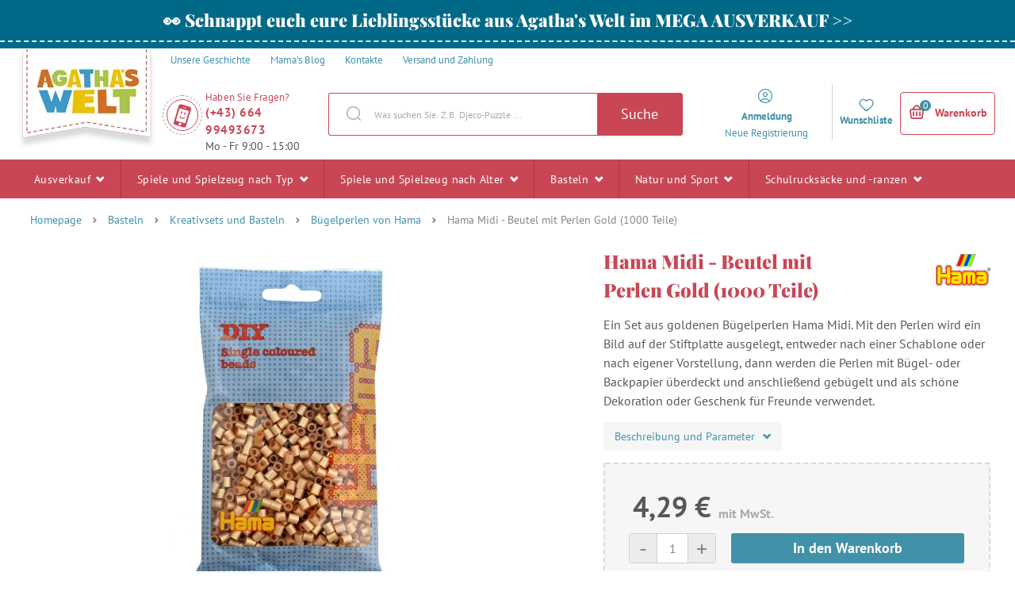

--- FILE ---
content_type: text/javascript
request_url: https://scripts.luigisbox.tech/LBX-299514.js
body_size: 15179
content:
if(!window._lbx_LBXscriptIncluded){window._lbx_LBXscriptIncluded=!0;try{if(window.location.hash.startsWith("#_integrator_data_")||sessionStorage.getItem("lbx_luma_integrator_storage")){document.addEventListener("luma:integrator-loaded",(function(){window.Luigis.Integrator()}),{once:!0});const e=document.createElement("SCRIPT");e.setAttribute("type","module"),document.head.appendChild(e),e.src="https://cdn.luigisbox.tech/luma/luma-integrator.js",window._lbx_integratorAppActive=!0}}catch(e){console.error(e)}var cookiesEnabled=function(){try{return!!navigator.cookieEnabled}catch(e){return!1}}(),lbx_preview=function(e){return{_previewMode:null,_queryStringParams:function(e){if(void 0===e||""===e)return{};"?"===e[0]&&(e=e.substring(1));for(var t=e.split("&"),i={},n=0;n<t.length;n++){var a=t[n].split("=",2);1===a.length?i[a[0]]="":i[a[0]]=decodeURIComponent(a[1].replace(/\\+/g," "))}return i}(window.location.search),read:function(t){return this._previewMode||(this._previewMode={version:null,apiBase:"https://app.luigisbox.tech",lang:"en"},this._queryStringParams.hasOwnProperty("_lbxtm_version")?this._previewMode.version=this._queryStringParams._lbxtm_version:e&&sessionStorage.getItem("_lbxtm_version")&&(this._previewMode.version=sessionStorage.getItem("_lbxtm_version")),this._queryStringParams.hasOwnProperty("_lbxtm_api_base")?this._previewMode.apiBase=this._queryStringParams._lbxtm_api_base:e&&sessionStorage.getItem("_lbxtm_api_base")&&(this._previewMode.apiBase=sessionStorage.getItem("_lbxtm_api_base")),this._queryStringParams.hasOwnProperty("_lbxtm_lang")?this._previewMode.lang=this._queryStringParams._lbxtm_lang:e&&sessionStorage.getItem("_lbxtm_lang")&&(this._previewMode.lang=sessionStorage.getItem("_lbxtm_lang"))),t?this._previewMode.hasOwnProperty(t)?this._previewMode[t]:null:this._previewMode},commit:function(){e&&(sessionStorage.setItem("_lbxtm_version",this.read("version")),sessionStorage.setItem("_lbxtm_api_base",this.read("apiBase")),sessionStorage.setItem("_lbxtm_lang",this.read("lang")))},clear:function(){e&&(sessionStorage.removeItem("_lbxtm_version"),sessionStorage.removeItem("_lbxtm_api_base"),sessionStorage.removeItem("_lbxtm_lang"))},clearUrlFromPreviewModeQueryString:function(){var e=[window.location.protocol,"//",window.location.host,window.location.pathname].join("");this._queryStringParams;this._queryStringParams.hasOwnProperty("_lbxtm_version")&&delete this._queryStringParams._lbxtm_version,this._queryStringParams.hasOwnProperty("_lbxtm_api_base")&&delete this._queryStringParams._lbxtm_api_base,this._queryStringParams.hasOwnProperty("_lbxtm_lang")&&delete this._queryStringParams._lbxtm_lang;var t="";for(var i in this._queryStringParams){var n=this._queryStringParams[i];t+=encodeURIComponent(i)+"="+encodeURIComponent(n)+"&"}return t.length>0&&(e+="?"+(t=t.substring(0,t.length-1))),e}}}(void 0===cookiesEnabled||cookiesEnabled),settings={autocomplete:{Layout:"heromobile",TrackerId:"105453-299514",Types:[{type:"item",context:"",placement:"",name:"",size:7,attributes:["availability_rank_text.hl","category.hl"],recommend:{size:"7"},defaultFilters:null,position:1},{size:2,type:"query",placement:"",attributes:[],position:2,recommend:{size:3}},{type:"category",context:"",placement:"",name:"",size:4,attributes:[],recommend:{size:"4"},defaultFilters:null,position:3},{type:"brand",context:"",placement:"",name:"",size:4,attributes:[],recommend:{size:"4"},defaultFilters:null,position:4},{type:"article",context:"",placement:"",name:"",size:4,attributes:[],recommend:{size:"3"},defaultFilters:null,position:5}],GATrackingCode:"default",Locale:"de",Translations:{de:{priceFilter:{minimumFractionDigits:2,maximumFractionDigits:2,locale:"hr",prefixed:!1,symbol:" \u20ac"}}},ShowAllPlacement:"others",Align:"center",FormatForDisplay:function(e){return e&&e.attributes&&e.attributes.price&&e.attributes.price_vat&&(e.attributes.price_amount=e.attributes.price_vat_amount),e&&e.attributes&&e.attributes.price_old_amount&&e.attributes.price_old_amount==e.attributes.price_amount&&(e.attributes.price_old_amount=null,e.attributes.price_old=""),e},AfterRender:function(){""===document.querySelector("body > div.luigi-ac-heromobile-input-wrap > input").value&&window.screen.width<1020&&(document.querySelector("div.luigi-ac div.luigi-ac-heromobile-switches div.luigi-ac-heromobile-switch.luigi-ac-heromobile-switch--first.luigi-ac-heromobile-switch--active").innerText="TOP Produkte")},BeforeOpen:function(){document.querySelector("#chat-application")&&window.screen.width<1020&&(document.querySelector("#chat-application").style.display="none")},AfterClose:function(){document.querySelector("#chat-application")&&window.screen.width<1020&&(document.querySelector("#chat-application").style.display="block")},ShowBranding:!0,TypingSuggestions:!1,TypingSuggestionsTimeout:0,ShowHeroProduct:!0,AutoReposition:!1,GridPosition:"right"},selector:"#js-search-autocomplete-input",waitForSelectors:[],styles:".luigi-ac-highlight { color: #0a004a !important } .luigi-ac-highlight { background-color: #dec5c7 !important } .luigi-ac-active,.luigi-ac-item:focus,.luigi-ac-item:hover { background-color: #eae2e2 !important } .luigi-ac-hero-color,.luigi-ac-button { background: #c94755 !important } .luigi-ac-hero-color-clickable:hover,.luigi-ac-query .luigi-ac-hero-color-clickable:hover,.luigi-ac-button:hover { background: #930c2c !important } .luigi-ac-header,.luigi-ac-no-result { color: #000000 !important } .luigi-ac-others { background: #faf3f3 !important } .luigi-ac-main .luigi-ac-name,.luigi-ac-main .luigi-ac-title { color: #5e0002 !important } .luigi-ac-other-content,.luigi-ac-others .luigi-ac-title { color: #5e0002 !important } .luigi-ac-query .luigi-ac-other-content,.luigi-ac-hero-color-clickable,.luigi-ac-button { color: #fdf9f9 !important } #js-search-autocomplete-results { display: none !important; } .luigi-ac-hero .luigi-ac-header { font-weight: 700 !important; } .luigi-ac-attr--availability_rank_text > span { color: green; } @media (min-width: 1020px) { .luigi-ac-attr--availability_rank_text { display: block !important; } }",initialize:function(){document.querySelector(".search__form__button")&&document.querySelector(".search__form__button").addEventListener("click",(function(e){e.preventDefault();var t=document.createEvent("Events");t.initEvent("keydown",!0,!0),t.keyCode=13,t.which=13,t.charCode=13,t.key="Enter",t.code="Enter",document.querySelector("#js-search-autocomplete-input").dispatchEvent(t)}))}},searchSettings={search:{TrackerId:"105453-299514",Theme:"luigis",SearchIntegration:"in-place",Size:24,GATrackingCode:"default",BaseUrl:"/search/",Facets:["price_vat_amount","ready_to_expede","available_at","is_free_delivery_text","brand","Alter","Geeignet f\xfcr"],Sorts:["price_vat_amount"],Locale:"de",Translations:{de:{quickSearch:{title:{article:"Mama's Blog"},topItemTitle:{category:"Top Kategorien",brand:"Top Marken",article:"Top Mama's Blog"}},search:{title:"Ergebnisse f\xfcr   :query"},sort:{price_vat_amount_asc:"Preis Aufsteigend",price_vat_amount_desc:"Preis Absteigend",rating_desc:"Bewertung",default:"Empfohlen"},facet:{name:{category_name:"Kategorien",price_vat:"Preis",price_vat_amount:"Preis",ready_to_expede:"",is_free_delivery_text:"",available_at:"Auf Lager in Filialen",autor:"Autor",cesky_vyrobek:"Produkt aus Tschechien",delka:"L\xe4nge",elektricke:"Elektrisch",hmotnost:"Gewicht",ilustrator:"Illustrator",kolekce:"Kollektion",nase_zrucnosti:"Unsere Fertigkeiten",oceneni:"Preise",pocet_hracu:"Anzahl der Spieler",pocet_stran:"Anzahl der Seiten",rok_vydani:"Jahr der Ver\xf6ffentlichung",rozmery:"Gr\xf6\xdfe",rating:"Bewertung",rozviji:"Entwickeln",trida:"Klasse",typ_batohu:"Rucksackart",typ_hracky:"Spielzeugart",urceno_pro:"Geeignet f\xfcr",vanocni_tipy:"Weihnachtstipps",vek:"Alter",velikost_koralku:"Perlengr\xf6\xdfe",zasilka_z_knihozeme:"Versand aus Knihozem\u011b"}},item:{label:{right:{special_offer:"Aktion",value_pack:"Verg\xfcnstigtes Set",new:"Neu"},left:{bestseller:"Bestseller",free_delivery:"Versand, kostenfrei",warranty_four_years:"Garantie, 4 Jahre"},warranty:"Garantie",bottom:{recommend:"Mama empfiehlt",good_toy:"Gutes Spielzeug Auszeichnung",award:"Ocen\u011bn\xe9 hry a hra\u010dky"}},voucher:{vouchers_and_tickets:"Geschenkgutscheine",voucher_separate:" Bitte bestellen Sie den Geschenkgutschein in einer separaten Bestellung.",pdf_separate:"Die herunterladbare PDF-Datei kann nur separat erworben werden.",add_message:"Bitte f\xfcgen Sie eine Nachricht f\xfcr den Empf\xe4nger hinzu.",name:"Name",message:"Nachricht",send:"Senden",cancel:"Abbrechen"},add_to_cart:"In den Warenkorb",specific:{ajax:"https://www.agathaswelt.at/cart/addProductAjax/",basket:"https://www.agathaswelt.at/cart/",voucher:"geschenkgutschein"}}}},PriceFilter:{symbol:" \u20ac",prefixed:!1},DefaultFilters:{type:"item"},QuicksearchTypes:["category","brand","article"],OnDone:function(){Shopsys=window.Shopsys||{},Shopsys.addProduct.init($("#lb-search-element")),Shopsys.spinbox.init($("#lb-search-element")),window.luigisCartBoxReload&&$("#js-cart-box").unbind("reload").bind("reload",window.luigisCartBoxReload),document.querySelector(".box-breadcrumb.js-breadcrumb")&&(document.querySelector(".box-breadcrumb.js-breadcrumb").style.display="none"),document.querySelector(".web__in > .web__line.js-graphicSearchBox")&&(document.querySelector(".web__in > .web__line.js-graphicSearchBox").style.display="none");for(var e=document.querySelectorAll(".lb-facet__title"),t=0;t<e.length;t++)(e[t].innerText.match(/ready_to_expede/)||e[t].innerText.match(/is_free_delivery_text/))&&(e[t].style.display="none"),e[t].innerText=e[t].innerText.replace(/^\s+|\s+$/g,""),e[t].innerText.match(/:/)||""===e[t].innerText||(e[t].innerText=e[t].innerText+":");if(document.querySelector("form.add_product_form.lbVoucher"))for(document.querySelectorAll("form.add_product_form.lbVoucher"),t=0;t<allProducts.length;t++)allProducts[t].addEventListener("submit",(function(e){function t(e,t){var i=t.data("input-full-name"),n=t.val();for(var a in e)e[a].name===i&&(e[a].value=n);return e}function i(e,t){Shopsys.ajax({url:e,type:"POST",data:t,dataType:"html",success:Shopsys.addProduct.onSuccess,error:Shopsys.addProduct.onError})}var n=$(this),a=n.data("ajax-url");Boolean(n.data("is-product-gift-coupon-type"))?Shopsys.window({content:n.filterAllNodes(".js-add-product-gift-content").html(),buttonCancel:!1,buttonContinue:!1,textCancel:Shopsys.translator.trans("Zru\u0161it"),textContinue:Shopsys.translator.trans("Odeslat"),cssClassContinue:"",cssClassCancel:"",cssClass:"window-popup__gift",cssClassWindowContent:"window-popup__gift__in",closeOnBgClick:!0,eventContinue:function(){var e=$(".js-window-content"),r=n.serializeArray();r=t(r,e.filterAllNodes(".js-add-product-name-of-gifted-input")),r=t(r,e.filterAllNodes(".js-add-product-gift-message-input")),$("#js-window").trigger("windowFastClose"),i(a,$.param(r))}}):i(a,n.serialize()),e.preventDefault()}));const i=document.querySelector(".lb-search__body .lb-container .lb-search__aside");contactcard&&i&&i.appendChild(contactcard);document.querySelector(".lb-no-results")&&setTimeout((()=>{const e=document.querySelectorAll(".js-spinbox");console.log("------ hello start from here -------"),e.forEach((e=>{const t=e.querySelector(".js-spinbox-input"),i=e.querySelector(".js-spinbox-plus"),n=e.querySelector(".js-spinbox-minus");console.log("hello input",t),console.log("hello plus",i),console.log("hello minus",n);let a=parseInt(t.value);const r=1;i&&i.addEventListener("click",(()=>{a=parseInt(t.value);const e=(a+1).toString();t.value=e})),n&&n.addEventListener("click",(()=>{a=parseInt(t.value);const e=(a-1).toString();a>r&&(t.value=e)})),t&&t.addEventListener("blur",(()=>{parseInt(t.value)<r&&(t.value=r.toString())}))}))}),1e3)},UrlParamName:{FACETS:"lb.f[]",QUERY:"q"},QueryUnderstanding:!0,ActiveAnywhere:!0,EventSelector:"",FollowSuggestedUrl:!0},inputSelector:"#js-search-autocomplete-input",wrapperElementSelector:".web__line.web__line--product-list,.web__line.js-headerContainer ~ .web__line.clearfix, .js-main-content",styles:'.lb-checkbox:hover .lb-checkbox__element { border-color: #c94755 !important; } .lb-search-bg-color-primary,.lb-search-bg-color-primary-clickable { background-color: #c94755 !important; } .lb-search .vue-slider-dot { border: 1px solid #c94755 !important } .lb-search-bg-color-secondary,.lb-search-bg-color-secondary-clickable { background-color: #c94755 !important; } .lb-search-primary-fill { fill: #c94755 !important; } .lb-search-bg-color-input { background-color: #c947550d !important; } .lb-search-text-color-primary-clickable { color: #000000 !important } .lb-sort:focus { color: #000000 !important; } .lb-search-text-color-primary { color: #000000 !important } .lb-search-bg-color-primary-clickable:hover { background-color: #930c2c !important } .lb-search-text-color-primary-clickable:hover { color: #930c2c !important } /* TODO: Change this styles to change whole color scheme .lb-search-text-color-primary-clickable { color: # !important; } .lb-search .lb-result__title-link:hover { color: # !important; text-decoration: none !important; } .lb-search__title strong { color: # !important; } .lb-search-bg-color-primary,.lb-search-bg-color-primary-clickable { color: #; background-color: # !important; } .lb-search-bg-color-primary-clickable:hover { background-color: # !important;; } .vue-slider-dot { border: 1px solid # !important; } .lb-checkbox:hover .lb-checkbox__element { border-color: # !important; } https://www.agatinsvet.cz/assets/frontend/images/textures/texture1.jpg @media (min-width: 1024px) { */ @media (max-width: 1024px) and (min-width: 768px) { .lb-search .lb-result { width: 50% !important; margin-bottom: 0 !important; } } @media only screen and (min-width: 540px) and (max-width: 1024px) { .list-products__category .list-products__item { border: none !important; border-top: 1px solid #d9d9d9 !important; } .list-products__category .list-products__item:nth-child(2n) { border-right: none; border-left: 1px solid #d9d9d9 !important; } } .lb-search .lb-result:after { display: none !important; } .lb-search .in-flag__image-item { float: none !important; } .lb-search .in-flag__image-item--blue { width: fit-content !important; } .lb-search .lb-search__title { font-weight: 900 !important; font-size: 37px !important; } .list-products { width: 100%; } .form-input-spinbox button { font-size: 20px !important; } .form-input-spinbox input { height: 80% !important; } .lb-quick-search-default__title,.lb-quick-search-default__item-title { color: #4191a8 !important; } h3.lb-quick-search-default__title { border-bottom: 2px dashed #d9d9d9; } span.lb-checkbox__text { color: #868686 !important; margin-left: 3px !important; } @media (min-width: 1024px) { #lb-search-element { width: 1250px !important; } } @media (min-width: 768px) { #lb-results { padding-top: 10px !important; /*margin-top: 25px !important;*/ } .lb-search-head-section { padding: 15px !important; background: url(https://www.agatinsvet.cz/assets/frontend/images/textures/texture1.jpg); border-radius: 3px !important; border: 2px dashed #d9d9d9; } .lb-search .lb-search__aside { width: 20% !important; } .lb-search .lb-search__main { width: 80% !important; } } .lb-search .lb-aside-section { margin-bottom: 0px !important; } .lb-facets { background: #f6f6f6 !important; border-right: 1px solid #ddd !important; border-top: 1px solid #ddd !important; border-left: 1px solid #ddd !important; border-radius: 3px !important; position: relative !important; font-family: "PT Sans",sans-serif; font-size: 14px; } .lb-facet { padding: 15px 0 30px 0 !important; margin: 0 20px !important; border-bottom: 2px dashed #ddd !important; } .lb-counter-input { height: 20px !important; } #lb-search-element { margin: 0 auto !important; padding: 20px 20px !important; } @media (min-width: 1024px) { #lb-search-element { width: 1250px !important; } .lb-search .lb-search__main { padding-left: 30px !important; } .lb-search .lb-result { margin-bottom: 0px !important; } } .lb-search .lb-results { display: flex; flex-wrap: wrap; margin: 0px 0px 0 !important; } .lb-search .lb-results .list-products__item { padding: 10px !important; } .lb-search img.image-product-list,.lb-search .list-products__item__image { height: 200px !important; object-fit: contain !important; } .lb-search .list-products__item__rating { margin-top: 4px; } .lb-search .list-products__item__info__price { display: flex !important; } .lb-search .lb-search__title { line-height: 1.3 !important; } .lb-search h2.list-products__item__title.js-list-products-item-title { margin-bottom: 6px !important; font-size: 16px; min-height: unset !important; } .lb-search.lb-is-no-results .list-products__item__info__availability { display: none !important; } @media (min-width: 1024px) { .lb-search.lb-is-no-results .lb-result { width: 31.333333% !important; margin-bottom: 20px !important; } } @media (min-width: 768px) { .lb-search .lb-quick-search-default__item:hover { font-weight: 700; } } .lb-search #lb-results { margin-bottom: 20px !important; } .lb-search .lb-quick-search-default__item-image { width: 100% !important; } @media (min-width: 768px) { .lb-result { height: 474px !important; width: 33.333333% !important; } } @media (max-width: 767px) { .lb-search .lb-result { margin-bottom: 0px !important; } } .lb-checkbox__check:not(.lb-search-bg-color-primary) { background-color: #fff !important; border: 2px #d8d8d8 solid; border-radius: 3px; } .lb-facet__title { font-weight: 600 !important; font-size: 15px !important; font-family: "PT Sans",sans-serif !important; letter-spacing: 0 !important; color: #585857 !important; } .lb-search .lb-aside-section:after { display: none !important; } .lb-active-filters { padding-top: 15px !important; margin-bottom: 15px !important; background-color: #f6f6f6; border-right: 1px solid #ddd !important; border-bottom: 1px solid #ddd !important; border-left: 1px solid #ddd !important; } .lb-search .lb-facet__cancel { margin: auto !important; color: #868686 !important; font-weight: 700 !important; } .lb-help-panel { margin-top: 20px !important; } .lb-quick-searches { padding: 10px; background: url(https://www.agatinsvet.cz/assets/frontend/images/textures/texture3.jpg) !important; border: 2px dashed #d9d9d9; border-radius: 3px; } .lb-d-none.lb-d-t-block { padding: 10px !important; margin-top: 20px !important; border-top: 2px dashed #d9d9d9; display: flex !important; } a.lb-sort-tab.box-order-type__item.js-product-list-ordering-mode { color: #868686; } a.lb-sort-tab.box-order-type__item.js-product-list-ordering-mode.active { text-transform: none; border: white !important; color: #c94755; } strong.lb-search__query.lb-search-text-color-primary { color: #c94755 !important; } #lb-search-element #lb-results .list-products__item { min-height: 600px !important; } @media (min-width: 1025px) and (max-width: 1151px) { #lb-search-element #lb-results .list-products__item { min-height: 644px !important; } } @media (min-width: 768px) and (max-width: 783px) { #lb-search-element #lb-results .list-products__item { min-height: 644px !important; } } h2.list-products__item__title.js-list-products-item-title { display: -webkit-box !important; -webkit-box-orient: vertical !important; -webkit-line-clamp: 2 !important; overflow: hidden !important; } .list-products__item__content { max-width: 266px; } .lb-search .lb-facets__mobile-actions { margin-bottom: 0 !important; } .lb-search .lb-facet__title { text-transform: none !important; } .lb-search .lb-checkbox__check,.lb-search .lb-checkbox__element { top: 3px !important; } @media (min-width: 1024px) { .lb-no-results .lb-result { width: 31.333333% !important; } } .lb-no-results .list-products__item__info__availability { display: none !important; } /*.lb-facet__title::after { content: ":"; }*/ .lb-result .in-flag__item,.lb-result .in-flag__wrapper { display: flex; flex-direction: column; align-items: flex-start; } .lb-result .in-flag__image-item.in-flag__image-item--red { margin-bottom: 10px; } .lb-search .in-flag.in-flag--double-sided.in-flag--position-bottom { display: flex !important; justify-content: center !important; } .lb-right-label { position: absolute !important; right: 0 !important; }',templates:{
"template-result-default":'<li class="list-products__item lb-result">\n  <div class="list-products__item__in">\n    <a\n      :href="url"\n      class="list-products__item__block js-list-products-item"\n      :data-id="g(\'attributes.item_id\')"\n      :data-url="url"\n      :data-name="attributes.title"\n      :data-brand="g(\'attributes.brand\')"\n      :data-categories="g(\'attributes.category\')"\n      :data-availability="g(\'attributes.availability_rank_text\')"\n      :data-price="g(\'attributes.price_vat_amount\')"\n      @click="ga && ga.sendGAClick(\'Result\')"\n    >\n      <div class="list-products__item__image">\n        <img\n          :alt="attributes.title"\n          :title="attributes.title"\n          :src="attributes.image_link"\n          :data-original="attributes.image_link"\n          class="lazy image-product-list"\n          style="display: block"\n        />\n        <noscript>\n          <img\n            :alt="attributes.title"\n            :title="attributes.title"\n            :src="attributes.image_link"\n            class="image-product-list"\n          />\n        </noscript>\n\n        <!--TOP LABELS (Novinka, V\xfdhodn\xfd bal\xed\u010dek, Akce)-->\n        <!-- labels in right done-->\n        <div\n          v-if="attributes.custom_label_1 && attributes.custom_label_1.length > 0 && attributes.custom_label_1.join(\',\').indexOf(trans(\'item.label.right.special_offer\')) > -1"\n          class="in-flag in-flag--double-sided in-flag--position-right in-flag--in-list"\n        >\n          <span class="in-flag__item" style="background-color: #e5352d">\n            <span class="in-flag__item__in">\n              {{trans(\'item.label.right.special_offer\')}}\n            </span>\n          </span>\n        </div>\n        <div class="in-flag in-flag--double-sided in-flag--position-right">\n          <span\n            class="in-flag__item"\n            style="background-color: #e5352d"\n            v-if="attributes.custom_label_1 && attributes.custom_label_1.length > 0 && attributes.custom_label_1.join(\',\').indexOf(trans(\'item.label.right.value_pack\')) > -1 || attributes.custom_label_8 && attributes.custom_label_8.length > 0 && attributes.custom_label_8.join(\',\').indexOf(trans(\'item.label.right.value_pack\')) > -1"\n          >\n            <span class="in-flag__item__in">\n              {{trans(\'item.label.right.value_pack\')}}\n            </span>\n          </span>\n          <span\n            class="in-flag__item"\n            style="background-color: #a0c130"\n            v-if="attributes.custom_label_1 && attributes.custom_label_1.length > 0 && attributes.custom_label_1.join(\',\').indexOf(trans(\'item.label.right.new\')) > -1"\n          >\n            <span class="in-flag__item__in">\n              {{trans("item.label.right.new")}}\n            </span>\n          </span>\n        </div>\n\n        <!-- labels in left done-->\n        <div class="in-flag--top-left in-flag--in-list">\n          <span\n            v-if="attributes.custom_label_1 && attributes.custom_label_1.length > 0 && attributes.custom_label_1.join(\',\').indexOf(trans(\'item.label.left.bestseller\')) > -1"\n            class="in-flag__image-item in-flag__image-item--blue"\n            style="background-color: #4191a8"\n          >\n            <span class="in-flag__image-item__text__secondary">\n              {{trans(\'item.label.left.bestseller\')}}\n            </span>\n          </span>\n          <span\n            v-if="(attributes.extra_message && attributes.extra_message.length > 0 && attributes.extra_message.join(\',\').indexOf(\'free_delivery\') > -1) || (attributes.custom_label_8 && attributes.custom_label_8.length > 0 && attributes.custom_label_8.join(\',\').indexOf(trans(\'item.label.left.warranty_four_years\').replace(\',\', \'\')) > -1)"\n            class="in-flag__wrapper"\n          >\n            <span\n              v-if="attributes.extra_message && attributes.extra_message.length > 0 && attributes.extra_message.join(\',\').indexOf(\'free_delivery\') > -1"\n              class="in-flag__image-item in-flag__image-item--green"\n              style="background-color: #058f3a; color: #058f3a"\n            >\n              <span class="in-flag__image-item__text__primary"\n                >{{trans(\'item.label.left.free_delivery\').split(",")[0]}}</span\n              ><span class="in-flag__image-item__text__secondary"\n                >{{trans(\'item.label.left.free_delivery\').split(",")[1]}}</span\n              >\n              <div class="triangle__wrap">\n                <div class="triangle"></div>\n              </div>\n            </span>\n            <span\n              v-if="attributes.custom_label_8 && attributes.custom_label_8.length > 0 && attributes.custom_label_8.join(\',\').indexOf(trans(\'item.label.left.warranty_four_years\').replace(\',\', \'\')) > -1"\n              class="in-flag__image-item in-flag__image-item--red"\n            >\n              <span class="in-flag__image-item__text__primary">\n                {{trans(\'item.label.left.warranty_four_years\').split(",")[0]}}\n              </span>\n              <span class="in-flag__image-item__text__secondary">\n                {{trans(\'item.label.left.warranty_four_years\').split(",")[1]}}\n              </span>\n              <div class="triangle__wrap">\n                <div class="triangle"></div>\n              </div>\n            </span>\n          </span>\n        </div>\n        <span\n          class="in-flag__item"\n          style="background-color: #68a93d"\n          v-if="attributes.custom_label_1 && attributes.custom_label_1.length > 0 && attributes.custom_label_1.join(\',\').indexOf(trans(\'item.label.warranty\')) > -1"\n        >\n          <span class="in-flag__item__in">\n            {{trans(\'item.label.warranty\')}}\n          </span>\n        </span>\n\n        <!-- labes in bottom done-->\n        <div class="in-flag in-flag--double-sided in-flag--position-bottom">\n            <span v-if="attributes.custom_label_1 && attributes.custom_label_1.indexOf(`Agatha\'s \xd6KO Spielzeug`) > -1" class="in-flag__item" style="background-color: #4c8d4b;">\n                <span class="in-flag__item__in">\n                    Agatha\'s \xd6KO Spielzeug\n                </span>\n            </span>\n          <span\n            v-if="(attributes.custom_label_1 && attributes.custom_label_1.length > 0 && attributes.category.join(\',\').indexOf(trans(\'item.label.bottom.recommend\')) > -1) || (attributes.custom_label_8 && attributes.custom_label_8.length > 0 && attributes.custom_label_8.join(\',\').indexOf(trans(\'item.label.bottom.recommend\')) > -1)"\n            class="in-flag__item"\n            style="background-color: #ac3146"\n          >\n            <span class="in-flag__item__in">\n              {{trans(\'item.label.bottom.recommend\')}}\n            </span>\n          </span>\n          <span\n            class="in-flag__item"\n            style="background-color: #ff9900"\n            v-if="(attributes.custom_label_1 && attributes.custom_label_1.length > 0 && attributes.category.join(\',\').indexOf(trans(\'item.label.bottom.award\')) > -1) || (attributes.custom_label_8 && attributes.custom_label_8.length > 0 && attributes.custom_label_8.join(\',\').indexOf(trans(\'item.label.bottom.good_toy\')) > -1)"\n          >\n            <span class="in-flag__item__in">\n              {{trans(\'item.label.bottom.good_toy\')}}\n            </span>\n          </span>\n        </div>\n      </div>\n\n      <div class="list-products__item__rating">\n        <ul\n          v-if="attributes.custom_label_15 && attributes.custom_label_15.length > 0"\n          class="in-rating__stars in-rating__stars--position-right"\n        >\n          <li\n            v-for="n in Math.floor(parseFloat(attributes.custom_label_15[0]))"\n            class="in-rating__stars__item"\n          >\n            <i class="svg svg-star-full"></i>\n          </li>\n          <li\n            v-if="Math.floor(parseFloat(attributes.custom_label_15[0])) < parseFloat(attributes.custom_label_15[0])"\n            class="in-rating__stars__item"\n          >\n            <i class="svg svg-star-half"></i>\n          </li>\n          <li\n            v-if="parseFloat(attributes.custom_label_15[0]) !== 0"\n            v-for="n in 5 - Math.ceil(parseFloat(attributes.custom_label_15[0]))"\n            class="in-rating__stars__item"\n            :key="n + \'empty\'"\n          >\n            <i class="svg svg-star-empty"></i>\n          </li>\n        </ul>\n        <div\n          v-if="Number(attributes?.custom_label_15?.[0]) > 0"\n          class="list-products__item__rating__value"\n        >\n          {{ parseFloat(attributes.custom_label_15[0]).toFixed(1).replace(\'.\',\n          \',\') }}\n        </div>\n        <div\n          v-if="Number(attributes?.custom_label_14?.[0]) > 0"\n          class="list-products__item__rating__amount"\n        >\n          ({{ attributes.custom_label_14[0] }}x)\n        </div>\n      </div>\n      <div class="list-products__item__content">\n        <h2 class="list-products__item__title js-list-products-item-title">\n          {{ attributes.title }}\n        </h2>\n        <div\n          v-if="attributes.delivery && attributes.delivery.length > 0 && attributes.delivery.some(delivery => delivery.id === \'EMAIL\')"\n          class="list-products__info-small"\n        >\n          <span v-if="url.includes(trans(\'item.specific.voucher\'))">\n            {{trans(\'item.voucher.voucher_separate\')}}\n          </span>\n          <span\n            v-else-if="attributes.category_name.some(item => item.includes(trans(\'item.voucher.workshop\')))"\n          >\n            {{trans(\'item.voucher.buy_with_ticket\')}}\n          </span>\n          <span v-else> {{trans(\'item.voucher.pdf_separate\')}} </span>\n        </div>\n        <div\n          v-if="attributes.custom_label_13 && attributes.custom_label_13.length > 0"\n          class="list-products__item__info__description"\n        >\n          <div class="list-products__item__info__advantages">\n            <div\n              v-for="(advantage, index) in attributes.custom_label_13[0].split(\'|\')"\n              class="list-products__item__info__advantage"\n            >\n              <div class="list-products__item__info__advantage__text">\n                {{ advantage }}\n              </div>\n            </div>\n          </div>\n        </div>\n\n        <div v-else class="list-products__item__info__description">\n          <div\n            v-if="attributes.description_short && attributes.description_short.length > 0"\n            class=""\n          >\n            {{ attributes.description_short[0] }}\n          </div>\n        </div>\n        <div class="list-products__item__content__shadow"></div>\n      </div>\n      <div class="list-products__item__info">\n        <div class="list-products__item__info__price">\n          <div\n            v-if="attributes.price_old_amount && attributes.price_old_amount > attributes.price_amount"\n            class="list-products__item__info__price__item"\n          >\n            <del> {{ attributes.price_old_amount | price }} </del>\n          </div>\n          <div\n            v-if="attributes.price_discount_vat_amount && attributes.price_discount_vat_amount != attributes.price_vat_amount"\n            class="list-products__item__info__price__item"\n          >\n            <del> {{ attributes.price_vat_amount | price }} </del>\n          </div>\n          <div\n            class="list-products__item__info__price__item list-products__item__info__price__item--main"\n            v-if="!attributes.price_discount_vat_amount"\n          >\n            {{ attributes.price_vat_amount | price}}\n          </div>\n          <div\n            class="list-products__item__info__price__item list-products__item__info__price__item--main list-products__item__info__price__item--highlighted"\n            v-else-if="attributes.price_discount_vat_amount && attributes.price_discount_vat_amount != attributes.price_vat_amount"\n          >\n            {{ attributes.price_discount_vat_amount | price}}\n          </div>\n        </div>\n        <!--<div class="list-products__item__info__availability" style="color: #058f3a;">Skladem</div>-->\n        <div\n          v-if="attributes.availability == 1 && attributes.availability_rank_text && attributes.availability_rank_text[0] && attributes.availability_rank_text == \'Za 2 dny skladem\'"\n          class="list-products__item__info__availability"\n          style="color: #ff9900"\n        >\n          {{attributes.availability_rank_text[0]}}\n        </div>\n        <div\n          v-else-if="attributes.availability == 1 && attributes.availability_rank_text && attributes.availability_rank_text[0]"\n          class="list-products__item__info__availability"\n          style="color: rgb(5, 143, 58)"\n        >\n          {{attributes.availability_rank_text[0]}}\n        </div>\n        <div\n          v-else-if="attributes.availability == 0 && attributes.availability_rank_text && attributes.availability_rank_text[0]"\n          class="list-products__item__info__availability"\n          style="color: #c4231b"\n        >\n          {{attributes.availability_rank_text[0]}}\n        </div>\n      </div>\n    </a>\n    <div class="list-products__item__action">\n      <form\n        v-if="attributes && attributes?.category?.includes(trans(\'item.voucher.vouchers_and_tickets\'))"\n        name="add_product_form lbVoucher"\n        method="post"\n        action="/cart/addProduct/"\n        novalidate="novalidate"\n        class="js-add-product"\n        :data-ajax-url="trans(\'item.specific.ajax\')"\n        data-add-message="1"\n        role="form"\n        data-is-product-gift-coupon-type="1"\n      >\n        <span class="form-input-spinbox js-spinbox">\n          <input\n            type="text"\n            name="add_product_form[quantity]"\n            required="required"\n            class="lb-counter-input form-input-spinbox__input input-no-style js-spinbox-input input id__add_product_form_quantity"\n            data-spinbox-min="1"\n            value="1"\n          />\n          <button\n            type="button"\n            class="btn-no-style form-input-spinbox__btn js-spinbox-plus"\n          >\n            +\n          </button>\n          <button\n            type="button"\n            class="btn-no-style form-input-spinbox__btn form-input-spinbox__btn--minus js-spinbox-minus"\n          >\n            -\n          </button>\n        </span>\n        <button\n          type="submit"\n          name="add_product_form[add]"\n          class="btn--success btn id__add_product_form_add"\n          data-lb-action="buy"\n        >\n          {{trans(\'item.add_to_cart\')}}\n        </button>\n        <input\n          type="hidden"\n          name="add_product_form[productId]"\n          class="input id__add_product_form_productId"\n          :value="attributes.item_id"\n        />\n        <input\n          type="hidden"\n          name="gtmAddToCartPlaceType"\n          class="input"\n          value="gtmAddToCartPlaceTypeList"\n        />\n        <input\n          type="hidden"\n          name="gtmAddToCartPlaceName"\n          class="input"\n          value="Search"\n        />\n        <input\n          type="hidden"\n          name="gtmAddToCartPlacePosition"\n          class="input"\n          :value="index+1"\n        />\n        <div class="display-none js-add-product-gift-content">\n          <div class="box-popup-crosseling">\n            <div class="box-popup-crosseling__header">\n              {{trans(\'item.voucher.add_message\')}}\n            </div>\n            <div class="box-popup-crosseling__content">\n              <div class="box-login__item box-login__item--first">\n                <label\n                  for="registration_form[email]"\n                  class="required box-login__item__label"\n                >\n                  {{trans(\'item.voucher.name\')}}\n                </label>\n                <input\n                  type="text"\n                  name="add_product_form[nameOfGifted]"\n                  required="required"\n                  class="js-add-product-name-of-gifted-input input id__add_product_form_nameOfGifted"\n                  data-input-full-name="add_product_form[nameOfGifted]"\n                />\n                <span\n                  class="js-validation-errors-list js-validation-error-list-add_product_form_nameOfGifted form-error display-none"\n                  ><span class="form-error__icon"\n                    ><i class="svg svg-warning"></i\n                  ></span>\n                  <ul\n                    class="form-error__list display-none js-toast-flash-messages"\n                  ></ul>\n                </span>\n              </div>\n              <div class="box-login__item">\n                <label\n                  for="registration_form[password]"\n                  class="required box-login__item__label"\n                >\n                  {{trans(\'item.voucher.message\')}}\n                </label>\n                <span\n                  class="js-validation-errors-list js-validation-error-list-add_product_form_giftMessage form-error display-none"\n                  ><span class="form-error__icon"\n                    ><i class="svg svg-warning"></i\n                  ></span>\n                  <ul\n                    class="form-error__list display-none js-toast-flash-messages"\n                  ></ul>\n                </span>\n                <input\n                  type="text"\n                  name="add_product_form[giftMessage]"\n                  required="required"\n                  class="js-add-product-gift-message-input input id__add_product_form_giftMessage"\n                  data-input-full-name="add_product_form[giftMessage]"\n                  maxlength="90"\n                  placeholder="max 90 znak\u016f"\n                />\n              </div>\n            </div>\n            <div class="box-popup-crosseling__footer">\n              <div class="box-popup-crosseling__action">\n                <a\n                  :href="trans(\'item.specific.basket\')"\n                  class="js-middle-cart-window-continue-button box-popup-crosseling__action__btn box-popup-crosseling__action__btn--continue btn btn--success"\n                >\n                  {{trans(\'item.voucher.send\')}}\n                  <i class="svg svg-arrow-right"></i>\n                </a>\n                <a\n                  href="#"\n                  class="js-middle-cart-window-close-button box-popup-crosseling__action__btn box-popup-crosseling__action__btn--cancel btn btn--outline btn--icon-left"\n                >\n                  <i class="svg svg-arrow-left"></i>\n                  {{trans(\'item.voucher.cancel\')}}\n                </a>\n              </div>\n            </div>\n          </div>\n        </div>\n      </form>\n      <form\n        v-else-if="attributes.availability !== 0"\n        name="add_product_form"\n        method="post"\n        action="/cart/addProduct/"\n        novalidate="novalidate"\n        class="js-add-product"\n        :data-ajax-url="trans(\'item.specific.ajax\')"\n        role="form"\n      >\n        <span class="form-input-spinbox js-spinbox">\n          <input\n            type="text"\n            name="add_product_form[quantity]"\n            required="required"\n            class="lb-counter-input form-input-spinbox__input input-no-style js-spinbox-input input id__add_product_form_quantity"\n            data-spinbox-min="1"\n            value="1"\n          />\n          <button\n            type="button"\n            class="btn-no-style form-input-spinbox__btn js-spinbox-plus"\n          >\n            +\n          </button>\n          <button\n            type="button"\n            class="btn-no-style form-input-spinbox__btn form-input-spinbox__btn--minus js-spinbox-minus"\n          >\n            -\n          </button>\n        </span>\n        <button\n          type="submit"\n          name="add_product_form[add]"\n          class="btn--success btn id__add_product_form_add"\n          data-lb-action="buy"\n        >\n          {{trans(\'item.add_to_cart\')}}\n        </button>\n        <input\n          type="hidden"\n          name="add_product_form[productId]"\n          class="input id__add_product_form_productId"\n          :value="attributes.item_id"\n        />\n        <input\n          type="hidden"\n          name="gtmAddToCartPlaceType"\n          class="input"\n          value="gtmAddToCartPlaceTypeList"\n        />\n        <input\n          type="hidden"\n          name="gtmAddToCartPlaceName"\n          class="input"\n          value="Search"\n        />\n        <input\n          type="hidden"\n          name="gtmAddToCartPlacePosition"\n          class="input"\n          :value="index+1"\n        />\n      </form>\n    </div>\n  </div>\n</li>\n',"template-results":'<!--<div class="lb-results js-product-list-with-paginator list-products__category list-products__category">-->\n<!--    <result :result="result" v-for="(result, i) in results" :key="i" :index="i"></result>-->\n<!--</div>-->\n<div class="web__main__content js-main-content">\n  <div\n    class="js-product-list-ajax-filter-products-with-controls list-products__wrap__with-panel"\n  >\n    <div\n      class="lb-results js-product-list-with-paginator list-products__category list-products__category list-products--compact"\n    >\n      <ul class="list-products js-paginator-list">\n        <result\n          :result="result"\n          v-for="(result, i) in results"\n          :key="i"\n          :index="i"\n        ></result>\n      </ul>\n    </div>\n  </div>\n</div>\n',"template-search":'<div\n  class="lb-search"\n  :class="{\n        \'is-loading\': isLoading,\n        \'is-no-results\': isNoResults\n     }"\n>\n  <div class="lb-search__body">\n    <div class="lb-container lb-search__container">\n      <aside class="lb-search__aside lb-js-mobile-filter">\n        <div\n          class="lb-search__close-filter lb-js-mobile-filter-close"\n          :title="trans(\'facets.closeFilter\')"\n        ></div>\n        <div class="lb-d-t-none">\n          <div class="lb-aside-section"></div>\n        </div>\n        <div class="lb-facets-with-close">\n          <facets></facets>\n          <active-filters></active-filters>\n        </div>\n      </aside>\n      <main class="lb-search__main">\n        <error></error>\n        <template v-if="!isInitialError">\n          <div class="lb-search-head-section">\n            <h1 class="lb-search__headline">\n              <template v-if="!query">\n                <span class="lb-search__title lb-search-text-color-primary">\n                  {{ trans(\'search.titleShort\') }}\n                </span>\n              </template>\n              <template v-else>\n                <span\n                  class="lb-search__title"\n                  v-html="trans(\'search.title\', { query: \':query\', hitsCount: \':hitsCount\' })\n                                .replace(\':query\', \'<strong class=\\\'lb-search__query lb-search-text-color-primary\\\'>&quot;\' + query + \'&quot;</strong>\')\n                                .replace(\'(:hitsCount)\', \'<strong class=\\\'lb-search__query lb-search-text-color-primary\\\'>&quot;(\' + hitsCount + \')&quot;</strong>\')\n                                .replace(\':hitsCount\', \'<strong class=\\\'lb-search__query lb-search-text-color-primary\\\'>&quot;\' + hitsCount + \'&quot;</strong>\')\n                            "\n                >\n                </span>\n              </template>\n            </h1>\n            <div\n              v-if="correctedQuery"\n              v-html="trans(\'search.correctedQuery\', { correctedQuery: correctedQuery })"\n              class="lb-search__corrected-query"\n            ></div>\n\n            <div\n              class="wrap-well wrap-well--dashed bg-texture3 box-list__top-info"\n            >\n              <div class="box-list__search">\n                <img\n                  src="/assets/frontend/images/search-agata.png"\n                  alt="Ag\xe1ta prohledala cel\xfd e-shop a na\u0161la pro v\xe1s:"\n                  class="box-list__search__img"\n                />\n                <div class="box-list__search__summary">\n                  <div\n                    class="box-list__search__title in-title in-title__secondary"\n                  >\n                    Agatha hat den gesamten E-Shop durchgesucht und f\xfcr Sie\n                    gefunden\n                    <span\n                      v-html="\'<strong>\' + hitsCount + \'</strong> Produkte\'"\n                    >\n                    </span>\n                  </div>\n                  <!--div class="box-list__search__flags">\n                                <div class="box-list__search__flags__item">\n                                   <a href="#categories" class="js-anchor-link">4 kategorie</a>\n                                </div>\n                                <div class="box-list__search__flags__item">\n                                   <a href="#products" class="js-anchor-link">40 produkt\u016f</a>\n                                </div>\n                             </div-->\n                </div>\n              </div>\n            </div>\n\n            <!--div\n                        v-if="isAppliedQueryUnderstanding"\n                        class="lb-query-understanding"\n                    >\n                        <div class="lb-query-understanding__title">\n                            {{ trans(\'search.queryUnderstanding.title\') }}:\n                        </div>\n                        <div class="lb-query-understanding__list">\n                        <span\n                            v-for="filter in recognizedFilters"\n                            class="lb-query-understanding__item lb-search-bg-color-secondary"\n                        >\n                            {{ trans(\'facet.name.\'.concat(filter.key)) }}: {{filter.value}}\n                        </span>\n                        </div>\n                        <a\n                            href\n                            class="lb-query-understanding__cancel lb-search-text-color-primary-clickable"\n                            @click.prevent="cancelQueryUnderstanding"\n                        >\n                            {{ trans(\'search.queryUnderstanding.cancel\') }}\n                        </a>\n                    </div-->\n\n            <div\n              class="lb-d-t-none"\n              :class="{ \'lb-d-none\': !(isFacets || isSorts || isActiveFilters) }"\n            >\n              <div\n                class="lb-search__mobile-filter lb-search-bg-color-primary-clickable lb-js-mobile-filter-toggle"\n                v-if="!isNoResults"\n              >\n                {{ trans(\'search.filter\') }}\n              </div>\n            </div>\n            <quick-searches v-if="!isNoResults"></quick-searches>\n          </div>\n          <div class="lb-d-none lb-d-t-block">\n            <sort></sort>\n          </div>\n          <results></results>\n          <additional-results class="lb-additional-results">\n            <h2 class="lb-additional-results__title">\n              {{ trans(\'additionalResults.title\') }}\n            </h2>\n          </additional-results>\n          <pagination></pagination>\n        </template>\n      </main>\n    </div>\n  </div>\n</div>\n',"template-facets":'<div class="lb-facets">\n  <h3 class="box-filter__title in-title in-title__primary text-center">\n    Lassen Sie sich durch die\n    <br />\n    Welt der Spielzeuge f\xfchren\n  </h3>\n  <facet\n    :facet="facet"\n    v-for="facet in facets"\n    :key="facet.name"\n    v-if="facet.values.length > 0"\n  ></facet>\n\n  <div class="lb-facets__mobile-actions">\n    <span class="lb-btn lb-js-mobile-filter-close">\n      {{ trans(\'facets.closeFilter\') }}\n    </span>\n  </div>\n</div>\n',"template-active-filters":'<div class="lb-aside-section">\n  <div class="lb-active-filters">\n    <div class="lb-facet__header">\n      <!--div class="lb-facet__title">\n                {{ trans(\'activeFilters.title\') }}\n            </div-->\n      <a\n        href\n        class="lb-facet__cancel lb-search-text-color-primary-clickable"\n        @click.prevent="cancelAllFilters"\n      >\n        {{ trans(\'activeFilters.cancelAllFilters\') }}\n      </a>\n    </div>\n    <!--active-filter :filter="filter" v-for="(filter, i) in activeFilters" :key="i"></active-filter-->\n  </div>\n</div>\n',"template-sort":"<div v-if=\"isNoResults === false\">\n  <!--a href :class=\"sortBy !== 'price_amount' && sortBy !== 'title' ? 'active' : ''\" class=\"lb-sort-tab box-order-type__item js-product-list-ordering-mode\" @click.prevent.stop=\"cancelSort\">{{ trans('sort.relevance') }}</a-->\n  \n  <a\n    href\n    :class=\"sortBy === 'default' ? 'active' : ''\" \n    class=\"lb-sort-tab box-order-type__item js-product-list-ordering-mode\"\n    @click.prevent=\"doSort('default')\"\n    >{{ trans('sort.default') }}</a\n  >\n  <a\n    href\n    :class=\"sortBy === 'price_vat_amount' && sortDir === 'asc' ? 'active' : ''\"\n    class=\"lb-sort-tab box-order-type__item js-product-list-ordering-mode\"\n    @click.prevent=\"doSort('price_vat_amount:asc')\"\n    >{{ trans('sort.price_vat_amount_asc') }}</a\n  >\n  <a\n    href\n    :class=\"sortBy === 'price_vat_amount' && sortDir === 'desc' ? 'active' : ''\"\n    class=\"lb-sort-tab box-order-type__item js-product-list-ordering-mode\"\n    @click.prevent=\"doSort('price_vat_amount:desc')\"\n    >{{ trans('sort.price_vat_amount_desc') }}</a\n  >\n  <!--<a href :class=\"sortBy === 'rating' && sortDir === 'desc' ? 'active' : ''\" class=\"lb-sort-tab box-order-type__item js-product-list-ordering-mode\" @click.prevent=\"doSort('rating:desc')\">{{ trans('sort.rating_desc') }}</a>-->\n  <!--a href :class=\"sortBy === 'title' && sortDir === 'desc' ? 'active' : ''\" class=\"lb-sort-tab box-order-type__item js-product-list-ordering-mode\" @click.prevent=\"doSort('title:desc')\">{{ trans('sort.title_desc') }}</a-->\n</div>\n"},initialize:function(){contactcard=document.querySelector(".web__main__panel .in-seller__panel")}},globalInitSettings={customCss:"",customJs:function(){}};(function(doc,acSettings,sSettings,rSettings,vsSettings,giSettings,glSettings,preview,isLbForced){if(!window._lbx_integratorAppActive){(preview instanceof Element||preview instanceof HTMLDocument)&&(preview=null);var createLugisWait=function(){window.Luigis=window.Luigis||{},window.Luigis.Utils=window.Luigis.Utils||{},window.Luigis.Utils.wait=function(){var retryTime=100,args=arguments;if("number"==typeof args[args.length-1]&&(retryTime=args[args.length-1]),"function"==typeof args[0]){var callBack=args[0];if(!1===callBack())var interval=setInterval((function(){!1!==callBack()&&clearInterval(interval)}),retryTime)}else if(Array.isArray(args[0])&&"function"==typeof args[1]||Array.isArray(args[0])&&Array.isArray(args[1])&&"function"==typeof args[2]){var selectorArray=args[0],variableArray=[],callBack=args[1];Array.isArray(args[0])&&Array.isArray(args[1])&&"function"==typeof args[2]&&(variableArray=args[1],callBack=args[2]);var isReady=function(){for(var missing=!1,i=0;i<selectorArray.length;i++)document.querySelector(selectorArray[i])||(missing=!0);for(var i=0;i<variableArray.length;i++)try{eval(variableArray[i])||(missing=!0)}catch(e){missing=!0}return!missing};if(isReady())return void callBack();var interval=setInterval((function(){isReady()&&(clearInterval(interval),callBack())}),retryTime)}else console.error("Luigis.Utils.wait - bad function signature")}};createLugisWait();var createLugisLiveListener=function(){window.Luigis=window.Luigis||{},window.Luigis.Utils=window.Luigis.Utils||{},window.Luigis.Utils.addLiveListener=function(e,t,i,n,a){e&&t&&i||console.error("createLugisLiveListener error - selector, eventType or callBack not defined"),n=n||document,a=!!a,Element.prototype.matches||(Element.prototype.matches=Element.prototype.msMatchesSelector||Element.prototype.webkitMatchesSelector),Element.prototype.closest||(Element.prototype.closest=function(e){var t=this;do{if(Element.prototype.matches.call(t,e))return t;t=t.parentElement||t.parentNode}while(null!==t&&1===t.nodeType);return null});var r=function(t){var n=t.target.matches(e);t.target.closest(e)&&i(t,t.target.closest(e),!!n)};return n.addEventListener(t,r,a),function(){
n.removeEventListener(t,r,a)}}};createLugisLiveListener();var createDomainWildcard=function(e){if(e.match(/^[\d.]+$/)||"localhost"==e)return"";var t=e.match(/(?:[^.]*\.)?(.{3,}\..*?)$/),i=e.match(/(\.)/g),n=e.match(/(?:[^.]*)/);return i&&1==i.length&&n&&n[0].length>=3&&"www"!=n[0]?e:t?t[1]:e.match(/(?:[^.]*\.)?(.+\..*?)$/)[1]},determineABStatus=function(e){var t=document.cookie.match(/_lbsa=(true|false)/),i=!1,n=new Date((new Date).getTime()+72576e5).toUTCString();i=t?"true"===t[1]:100*Math.random()<=e;var a=function(){if(window.location.host.indexOf("gandalf.com.pl")>-1);else if(!document.cookie.match(/_lb_ccc=1/))return!1;document.cookie="_lbsa="+i+"; domain="+createDomainWildcard(location.hostname)+"; path=/; expires="+n+";"};return!1===a()?(window.Luigis.Utils.wait(a,500),window._lbx_abTest_consentMissing=!0,!1):i},createLugisSetTest=function(){window.Luigis=window.Luigis||{},window.Luigis.Utils=window.Luigis.Utils||{},window.Luigis.Utils.setTest=function(e){function t(e){if(o||document.cookie.includes("_lb_ccc=1")){var t=new Date((new Date).getTime()+72576e5).toUTCString();document.cookie="_lbsa_version="+e+"; domain="+location.hostname+"; path=/; expires="+t+";"}}function i(e){return!r&&e.includes("Control")?(a(e.replace("Control","")),e.replace("Control","")):e}function n(e){if(!o&&!document.cookie.match(/_lb_ccc=1/))return window.LbVariantTest="WithoutConsent",!1;if(_){var t=100*Math.random(),i=0;for(var n in e){if(t<(i+=e[n].ratio)){d=n;break}}}else for(var n in e)if("function"==typeof e[n].isActiveFn){if(e[n].isActiveFn()){d=n;break}}else console.error("Luigis.Utils.setTest - variant",n,"does not have defined neither ratio nor isActive function");if(!d)return!1;"true"!==r&&!0!==r||(d+="Control"),window.LbVariantTest=d,a(d),initLBXServices()}function a(e){var t=new Date((new Date).getTime()+72576e5).toUTCString();document.cookie="_lbsa="+e+"; domain="+createDomainWildcard(location.hostname)+"; path=/; expires="+t+";"}if(window.LbVariantTest="VariantUndefined",e||"object"==typeof e)if(e.testedServices){Object.keys(e.testedServices).forEach((function(e){["Search","Autocomplete","Recommender"].includes(e)||console.error("Luigis.Utils.setTest - invalid testedService value. '"+e+"' is not a valid option for the 'testedService' parameter. Please use one of the following options: Search, Autocomplete, or Recommender.")})),window.LbTestedServices=e.testedServices;var r=e.isPretest;if(void 0!==r){var s=e.testVersion;s||(s=1,console.warn("Luigis.Utils.setTest 'testVersion' was not defined in the configuration object, therefore, it was set to '1' automatically"));var o=e.consentless&&!0===e.consentless;e.consentless&&"boolean"!=typeof e.consentless&&console.warn("Luigis.Utils.setTest 'consentless' has to be defined as a boolean.");var l=document.cookie.match(/_lbsa_version=([^;]+)/),c=l&&Number(l[1]);c||t(s);var d,u=!1;s>c&&(u=!0,t(s));var p=document.cookie.match(/_lbsa=([^;]+)/);if(!p||u){var m=e.variants;if(m){var _;for(var b in m)if(m[b].hasOwnProperty("ratio")){_=!0;break}if(_){var g=0;for(var b in m){var h=Number(m[b].ratio);if(!h)return void console.error("Luigis.Utils.setTest - ratio for",b,"was not defined correctly");g+=h}if(100!==g)return void console.error("Luigis.Utils.setTest - ratio has to equal 100")}Luigis.Utils.wait((function(){if(!1===n(m))return!1}),500)}else console.error("Luigis.Utils.setTest - variants have to be defined")}else window.LbVariantTest=i(p[1])}else console.error('Luigis.Utils.setTest - "isPretest" is not defined in the configuration object.')}else console.error('Luigis.Utils.setTest - "testedServices" is not defined in the configuration object');else console.error("Luigis.Utils.setTest - testOptions are expected to be defined as an object")}};createLugisSetTest();var isLuigisActive=function(e,t){var i=window.LbVariantTest,n=document.cookie.match(/_lbsa=([^;]+)/),a=window.LbTestedServices;if(!i)return!0;if(!a||a&&!a[e])return!0;if(!n)return!1;if("Recommender"===e&&t){var r=a.Recommender;if(!1===r[t])return!0;if(void 0===r[t])return console.error("The recommender name '"+t+"' defined in the AB test setup does not match any of the recommenders."),!1}return"Luigis"===n[1]},isServiceActive=function(e,t,i,n){var a=!0,r=[];if(e&&e.hasOwnProperty("abRatio")&&r.push(e.abRatio),t&&t.hasOwnProperty("abRatio")&&r.push(t.abRatio),i&&i.length>0)for(var s in i)i[s].hasOwnProperty("abRatio")&&r.push(i[s].abRatio);if(n&&n.hasOwnProperty("abRatio")&&r.push(n.abRatio),r.length>0){var o=Math.min.apply(null,r);"number"==typeof o&&(a=determineABStatus(o))}return a},displayPopover=function(e,t,i,n,a){var r={en:{completePreview:"This is a preview of your settings.",autocompletePreview:"This is a preview of your autocomplete settings.",searchPreview:"This is a preview of your search settings.",recommenderPreview:"This is a preview of your recommender settings.",voiceSearchPreview:"This is a preview of your voice search settings."},sk:{completePreview:"Toto je n\xe1h\u013ead na va\u0161e nastavenia.",autocompletePreview:"Toto je n\xe1h\u013ead na nastavenia v\xe1\u0161ho na\u0161epk\xe1va\u010da.",searchPreview:"Toto je n\xe1h\u013ead na nastavenia v\xe1\u0161ho vyh\u013ead\xe1vania.",recommenderPreview:"Toto je n\xe1h\u013ead na nastavenia v\xe1\u0161ho odpor\xfa\u010da\u010da.",voiceSearchPreview:"Toto je n\xe1h\u013ead na nastavenia v\xe1\u0161ho hlasov\xe9ho vyh\u013ead\xe1vania.",exit:"Zru\u0161i\u0165 n\xe1h\u013ead."}},s=e.read("lang")&&r.hasOwnProperty(e.read("lang"))?e.read("lang"):"en",o="";if(t&&i||t&&n||i&&n?o=r[s].completePreview:t?o=r[s].autocompletePreview:i?o=r[s].searchPreview:n?o=r[s].recommenderPreview:a&&(o=r[s].voiceSearchPreview),o){var l=document.createElement("div");l.id="lb-preview-overlay";var c=document.createElement("div"),d=document.createElement("img");d.src="https://app.luigisbox.tech/images/logo-no-title.png",d.alt="Luigi's Box",d.width="35",d.height="35";var u=document.createElement("p");u.textContent=o+" ",u.id="lb-preview-paragraph";var p=doc.createElement("a");p.href="#",p.textContent=r[s].exit,p.addEventListener("click",(function(){e.clear(),"undefined"!=typeof Luigis&&(Luigis.lint=!1),sessionStorage.removeItem("_lb_lint"),window.location.href=e.clearUrlFromPreviewModeQueryString()})),u.appendChild(p),c.appendChild(d),c.appendChild(u),l.appendChild(c),document.body.appendChild(l);var m="#lb-preview-overlay{background:#31c0d9;bottom:20px;box-sizing:border-box;color:#fff;font:bold 14px/1.4 'Myriad Pro',Avenir,'Trebuchet MS',Helvetica,Arial,sans-serif;left:50%;margin-left:-200px;padding:20px;position:fixed;width:400px;z-index:10000}#lb-preview-overlay div{display:flex;align-items:center;justify-content:center}#lb-preview-paragraph{margin:0!important}#lb-preview-overlay a{color:#fff;text-decoration:underline}#lb-preview-overlay img{float:left;margin-right:20px;max-width:35px;width:auto}@media only screen and (max-width:768px){#lb-preview-overlay{bottom:0;left:0;padding:10px;position:fixed;margin-left:0;width:100%;opacity:.88}#lb-preview-overlay img{width:20px;height:20px}}",_=document.createElement("style");_.type="text/css",_.innerText=m,document.head.appendChild(_)}},initializeGlobalSettings=function(e,t){if(window.Luigis.GlobalSettings=e,t&&(window.Luigis.GlobalSettings.hideSelector||window.Luigis.GlobalSettings.mobileHideSelector)){var i=[window.Luigis.GlobalSettings.hideSelector,window.Luigis.GlobalSettings.mobileHideSelector].map((function(e){return e?e.trim():""})).filter((function(e){return e})).join(","),n=document.createElement("style");n.type="text/css",n.innerText=i+"{display: none !important;}",document.head.appendChild(n)}},initializeGlobalInit=function(e){if(e.customCss){var t=doc.getElementsByTagName("head")[0];initializeCustomStyles(t,e.customCss,"lbx-global-init-styles")}e.customJs&&e.customJs()},initializeAutocomplete=function(e,t){var i=doc.getElementsByTagName("head")[0],n=doc.createElement("script");n.src=!0===t?"https://cdn.luigisbox.tech/autocomplete.debug.js":"https://cdn.luigisbox.tech/autocomplete.js",void 0===window.AutoComplete&&(window.AutoComplete={}),n.addEventListener("load",(function(){e.initialize&&!1===e.initialize(e)||AutoComplete(e.autocomplete,e.selector,document,e.waitForSelectors)})),i.appendChild(n);var a=doc.createElement("link");a.rel="stylesheet",a.type="text/css",a.href="https://cdn.luigisbox.tech/autocomplete.css",i.appendChild(a),initializeCustomStyles(i,e.styles)},initializeSearch=function(e,t){var i=doc.getElementsByTagName("head")[0],n=doc.createElement("script"),a=e.search._scriptSrc?e.search._scriptSrc.trim():"";n.src=a||(!0===t?"https://cdn.luigisbox.tech/search.debug.js":"https://cdn.luigisbox.tech/search.js"),"undefined"==typeof Luigis&&(Luigis={}),void 0===Luigis.Search&&(Luigis.Search={}),n.addEventListener("load",(function(){e.initialize&&!1===e.initialize(e)||Luigis.Search(e.search,e.inputSelector,e.wrapperElementSelector)})),i.appendChild(n),initializeCustomStyles(i,e.styles),initializeTemplates(i,e.templates)},initializeSearchDefer=function(e,t){var i=e.search.UrlParamName.QUERY||"search",n=e.inputSelector||"input",a="focus";window.Luigis&&window.Luigis.GlobalSettings&&window.Luigis.GlobalSettings.inputSelector&&(n=window.Luigis.GlobalSettings.inputSelector);var r=function(){var e=0,t=document.querySelectorAll(n);for(e=0;e<t.length;e++)t[e].addEventListener(a,window.Luigis.SearchDefer.initSearch),window.Luigis.SearchDefer.listeners.push(t[e])},s=function(){var e=0;for(e=0;e<window.Luigis.SearchDefer.listeners.length;e++)window.Luigis.SearchDefer.listeners[e].removeEventListener(a,window.Luigis.SearchDefer.initSearch);window.Luigis.SearchDefer.listeners=[]},o=function(){null===window.Luigis.SearchDefer.observer&&(window.Luigis.SearchDefer.observer=new MutationObserver((function(){s(),r()})),window.Luigis.SearchDefer.observer.observe(document.body,{attributes:!1,childList:!0,subtree:!0}))};window.Luigis=window.Luigis||{},window.Luigis.SearchDefer=window.Luigis.SearchDefer||{listeners:[],initialized:!1,observer:null,initSearch:function(){!0!==window.Luigis.SearchDefer.initialized&&(window.Luigis.SearchDefer.initialized=!0,null!==window.Luigis.SearchDefer.observer&&window.Luigis.SearchDefer.observer.disconnect(),s(),initializeSearch(e,t))}},window.location.host.indexOf("dedoles")>-1||e.disableDeferring||window.location.href.indexOf("?"+encodeURIComponent(i)+"=")>-1||window.location.href.indexOf("&"+encodeURIComponent(i)+"=")>-1||window.location.href.indexOf("?voiceSearch=")>-1||window.location.href.indexOf("&voiceSearch=")>-1||e.search.VoiceSearch?window.Luigis.SearchDefer.initSearch():(r(),document.body?o():document.addEventListener("DOMContentLoaded",(function(){o()})))},initializeRecommenders=function(e,t,i){var n=doc.getElementsByTagName("head")[0],a=doc.createElement("script");a.src="https://cdn.luigisbox.tech/recco.js","undefined"==typeof Luigis&&(Luigis={}),void 0===Luigis.Recommend&&(Luigis.Recommend={}),void 0===Luigis.BatchRecommenders&&(Luigis.BatchRecommenders={settings:[],appendSetings:function(e){window.Luigis.BatchRecommenders.settings.push(e)}}),a.addEventListener("load",(function(){if("[object Array]"===Object.prototype.toString.call(e))for(var n=0;n<e.length;n++)initializeRecommender(e[n],t,i);else"object"==typeof e&&initializeRecommender(e,t,i)})),n.appendChild(a)},initializeRecommender=function(e,t,i){if((i||!e.abRatio||t||isLbForced)&&isLuigisActive("Recommender",e.recommender.Name)){var n=doc.getElementsByTagName("head")[0];initializeCustomStyles(n,e.styles),initializeTemplates(n,e.templates),e.initialize&&!1===e.initialize(e)||(window.Luigis.BatchRecommenders.appendSetings(e.recommender),setTimeout((function(){Luigis.Recommend(e.recommender,e.elementSelector)}),1))}},initializeVoiceSearch=function(e){var t=doc.getElementsByTagName("head")[0],i=doc.createElement("script");i.src="https://cdn.luigisbox.tech/voice.js","undefined"==typeof Luigis&&(Luigis={}),void 0===Luigis.Voice&&(Luigis.Voice={}),i.addEventListener("load",(function(){e.initialize&&!1===e.initialize(e)||Luigis.Voice(e.voiceSearch,e.inputSelector,e.placeholderSelector)})),t.appendChild(i),initializeCustomStyles(t,e.styles),initializeTemplates(t,e.templates)},initializeCustomStyles=function(e,t,i){var n=document.createElement("style");i&&(n.id=i),n.type="text/css",n.styleSheet?n.styleSheet.cssText=t:n.appendChild(document.createTextNode(t)),e.insertBefore(n,e.firstElementChild)},initializeTemplates=function(e,t){for(var i in t){var n=document.createElement("script");n.type="text/x-template",n.id=i,n.textContent=t[i],e.insertBefore(n,e.firstElementChild)}},initializeWithRemoteSettings=function(preview){var xhr=new XMLHttpRequest;xhr&&(xhr.open("GET",preview.read("apiBase")+"/tag_manager/"+preview.read("version"),!0),xhr.onreadystatechange=function(){if(4==xhr.readyState&&200===xhr.status){var settings,searchSettings,recommenderSettings,voiceSearchSettings,globalInitSettings,globalSettings;window._lbx_LBXscriptIncluded=!1,eval(xhr.responseText);var isAutocompletePreview=void 0!==settings&&settings.hasOwnProperty("autocomplete"),isSearchPreview=void 0!==searchSettings&&searchSettings.hasOwnProperty("search"),isRecommenderPreview=void 0!==recommenderSettings,isVoiceSearchPreview=void 0!==voiceSearchSettings&&voiceSearchSettings.hasOwnProperty("voiceSearch"),isGlobalInitPreview=void 0!==globalInitSettings,isGlobalSettingsPreview=void 0!==globalSettings;isGlobalSettingsPreview?initializeGlobalSettings(globalSettings,!0):glSettings&&initializeGlobalSettings(glSettings,!0),isGlobalInitPreview?initializeGlobalInit(globalInitSettings,!0):giSettings&&initializeGlobalInit(giSettings),isAutocompletePreview?initializeAutocomplete(settings,!0):acSettings&&initializeAutocomplete(acSettings),isSearchPreview?initializeSearchDefer(searchSettings,!0):sSettings&&initializeSearchDefer(sSettings),isRecommenderPreview?initializeRecommenders(recommenderSettings,!0,!0):rSettings&&initializeRecommenders(rSettings,!0,!0),isVoiceSearchPreview?initializeVoiceSearch(voiceSearchSettings,!0,!0):vsSettings&&initializeVoiceSearch(vsSettings,!0,!0),(isAutocompletePreview||isSearchPreview||isRecommenderPreview||isVoiceSearchPreview)&&(preview.commit(),(doc.attachEvent?"complete"===doc.readyState:"loading"!==doc.readyState)?displayPopover(preview,isAutocompletePreview,isSearchPreview,isRecommenderPreview,isVoiceSearchPreview):doc.addEventListener("DOMContentLoaded",(function(){displayPopover(preview,isAutocompletePreview,isSearchPreview,isRecommenderPreview,isVoiceSearchPreview)})))}},xhr.send())};if(preview&&preview.read("version")&&(/^[0-9a-f]{8}-?[0-9a-f]{4}-?[0-5][0-9a-f]{3}-?[089ab][0-9a-f]{3}-?[0-9a-f]{12}$/i.test(preview.read("version"))||/^edge@\d+-\d+$/i.test(preview.read("version"))))initializeWithRemoteSettings(preview);else{var initLBXServices=function(){var e=isServiceActive(acSettings,sSettings,rSettings,vsSettings),t=acSettings&&isLuigisActive("Autocomplete")&&(!acSettings.abRatio||e||isLbForced)||sSettings&&isLuigisActive("Search")&&(!sSettings.abRatio||e||isLbForced)||rSettings&&isLuigisActive("Recommender")&&(e||isLbForced)||vsSettings&&(e||isLbForced);glSettings&&(e||isLbForced)&&initializeGlobalSettings(glSettings,t),giSettings&&(e||isLbForced)&&initializeGlobalInit(giSettings,e),acSettings&&isLuigisActive("Autocomplete")&&(!acSettings.abRatio||e||isLbForced)&&initializeAutocomplete(acSettings),sSettings&&isLuigisActive("Search")&&(!sSettings.abRatio||e||isLbForced)&&initializeSearchDefer(sSettings),rSettings&&(e||isLbForced)&&initializeRecommenders(rSettings,e),vsSettings&&(e||isLbForced)&&initializeVoiceSearch(vsSettings,e)};initLBXServices()}}})(document,void 0!==settings?settings:null,void 0!==searchSettings?searchSettings:null,"undefined"!=typeof recommenderSettings?recommenderSettings:null,"undefined"!=typeof voiceSearchSettings?voiceSearchSettings:null,void 0!==globalInitSettings?globalInitSettings:null,"undefined"!=typeof globalSettings?globalSettings:null,void 0!==lbx_preview?lbx_preview:null,"undefined"!=typeof isLbForced?isLbForced:null),function(e,t,i,n){if(t){(i||n)&&("undefined"!=typeof Luigis&&(Luigis.lint=!0),sessionStorage.setItem("_lb_lint",'{"enable":true}'));var a=e.getElementsByTagName("head")[0],r=e.createElement("script");r.src="https://cdn.luigisbox.tech/agatinsvet.js",r.setAttribute("data-luigisbox-tracker-id","105453-299514"),a.appendChild(r)}}(document,cookiesEnabled,void 0!==lbx_preview&&lbx_preview.read("version"),"undefined"!=typeof isLbForced&&isLbForced)}